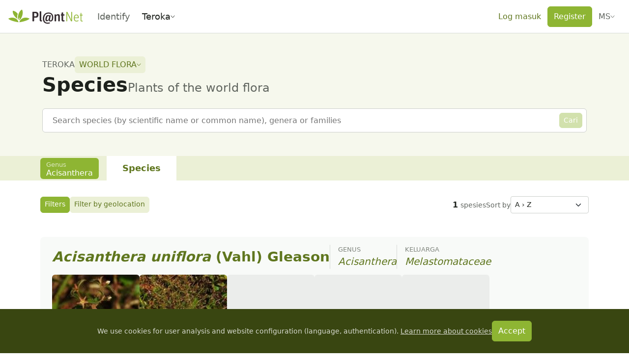

--- FILE ---
content_type: text/javascript; charset=utf-8
request_url: https://identify.plantnet.org/_nuxt/CRe8Amgl.js
body_size: 229
content:
import{bQ as f,bR as o,bS as p,ad as v}from"./XcKVyxwn.js";var n,t;function P(){if(t)return n;t=1;var e=f(),a=o();function i(r,u){return e(r,u,function(l,k){return a(r,k)})}return n=i,n}var s,c;function b(){if(c)return s;c=1;var e=P(),a=p(),i=a(function(r,u){return r==null?{}:e(r,u)});return s=i,s}var q=b();const R=v(q);export{R as p};
